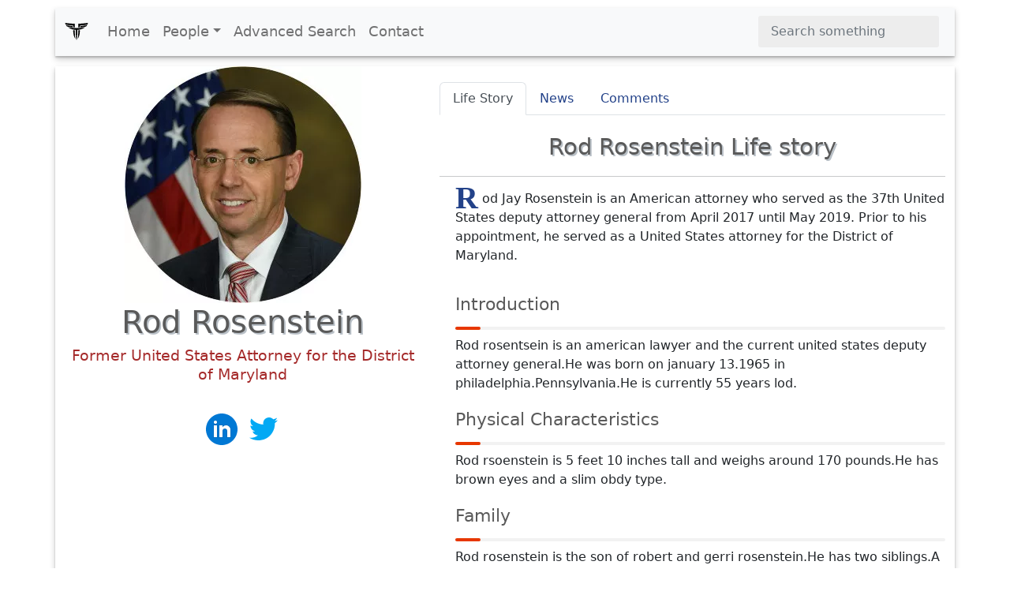

--- FILE ---
content_type: text/html; charset=UTF-8
request_url: https://www.xwhos.com/person/rod_rosenstein-whois.html
body_size: 7871
content:
<!doctype html>
<html lang="en" itemscope="" itemtype="http://schema.org/WebPage">
<head>
	<meta charset="utf-8">
	<meta name="viewport" content="width=device-width,initial-scale=1">	
	<title itemprop="name">Rod Rosenstein - Former United States Attorney for the District of Maryland - Whois - xwhos.com</title>
    <meta name="generator" content="xwhos.com">
	
	<link rel="canonical" href="https://www.xwhos.com/person/rod_rosenstein-whois.html">	
	<meta itemprop="url" content="https://www.xwhos.com/person/rod_rosenstein-whois.html">
	<meta itemprop="datePublished" content="2019-02-01 12:47:18">
	<meta itemprop="dateModified" content="2023-11-09 11:56:35">
	<meta itemprop="inLanguage" content="en-US">
	
	
	<meta itemprop="keywords" content="Rod Rosenstein an Former United States Attorney for the District of Maryland,birthplace is Philadelphia Pennsylvania United States,date of birth January 13 1965,age 61,sign of the zodiac Capricorn,Parents Robert Rosenstein,Children Allison Rosenstein,Spouse Lisa Barsoomian,Education Harvard Law School,Job Lawyer">
	<meta itemprop="description" content="Rod Rosenstein an Former United States Attorney for the District of Maryland,birthplace is Philadelphia Pennsylvania United States,date of birth January 13 196">
	
	<meta name="title" property="og:title" content="Rod Rosenstein - Former United States Attorney for the District of Maryland - Whois - xwhos.com">
	<meta name="author" property="article:author" content="xwhos.com">
	<meta name="description" property="og:description" content="Rod Rosenstein an Former United States Attorney for the District of Maryland,birthplace is Philadelphia Pennsylvania United States,date of birth January 13 196">
	<meta name="twitter:image" property="og:image" content="https://www.xwhos.com/photo/whois_rod_rosenstein_2019-02-01_0.webp">
	<meta name="publisher" content="xwhos.com">
	
	<meta property="og:site_name" content="xwhos.com">
	<meta property="og:type" content="article">
	<meta property="article:section" content="">
	<meta property="article:section:type" content="Detail Page">
	<meta property="article:section:list" content="">
	<meta property="literal-category" content="">
	<meta property="og:url" content="https://www.xwhos.com/person/rod_rosenstein-whois.html">
	<meta property="article:tag" content="Rod Rosenstein an Former United States Attorney for the District of Maryland,birthplace is Philadelphia Pennsylvania United States,date of birth January 13 1965,age 61,sign of the zodiac Capricorn,Parents Robert Rosenstein,Children Allison Rosenstein,Spouse Lisa Barsoomian,Education Harvard Law School,Job Lawyer">
	
		
	<meta name="twitter:card" content="summary_large_image">
	<meta name="twitter:site" content="xwhos.com">
	<meta name="twitter:creator" content="xwhos.com">
	<meta name="twitter:title" content="Rod Rosenstein - Former United States Attorney for the District of Maryland - Whois - xwhos.com">
	<meta name="twitter:description" content="Born: Philadelphia  | Date of birth: 1965-01-13 | Education: Harvard Law School | Spouse: Lisa Barsoomian | Zodiac: Capricorn">
	<meta name="twitter:url" content="https://www.xwhos.com/person/rod_rosenstein-whois.html">
	
	<meta name="theme-color" content="#FFFFFF">
		<!-- Add to home screen for Safari on iOS -->
	<meta name="mobile-web-app-capable" content="yes">
	<meta name="apple-mobile-web-app-status-bar-style" content="black">
	<meta name="apple-mobile-web-app-title" content="xwhos.com">
	<meta name="msapplication-TileImage" content="https://www.xwhos.com/img/xwhos_logo_144x144.png">
	<meta name="msapplication-TileColor" content="#2F3BA2">

	<link rel="dns-prefetch" href="//www.google.com">
	<link rel="dns-prefetch" href="//google-analytics.com">
	
	<meta name="google-site-verification" content="riG9gkCpakZKY1KwsKXyNccuUfO3BiOqzGvLy7gj2rU">
	<meta name="yandex-verification" content="6fc2894784162c29">
	<meta name="msvalidate.01" content="009732FA9BE8A4FF4A4EA6E8A3CF70EC"><!--bing-->
	
	<meta itemprop="accessibilityControl" content="fullKeyboardControl">
	<meta itemprop="accessibilityControl" content="fullMouseControl">
	<meta itemprop="accessibilityHazard" content="noFlashing">
	<meta itemprop="accessibilityHazard" content="noMotionSimulation">
	<meta itemprop="accessibilityHazard" content="noSound">
	<meta itemprop="accessibilityAPI" content="ARIA">
	
	<link rel="shortcut icon" href="https://www.xwhos.com/img/xwhos_logo_dark_35-28.webp">
	<link rel="stylesheet" href="https://cdn.jsdelivr.net/npm/bootstrap@5.2.3/dist/css/bootstrap.min.css" crossorigin="anonymous">
	<link rel="stylesheet" href="https://www.xwhos.com/css/carousel.css">
	<link rel='stylesheet' href='https://cdnjs.cloudflare.com/ajax/libs/OwlCarousel2/2.3.4/assets/owl.carousel.min.css'>
	<link rel='stylesheet' href='https://cdnjs.cloudflare.com/ajax/libs/OwlCarousel2/2.3.4/assets/owl.theme.default.css'>
	<link rel="stylesheet" href="https://www.xwhos.com/css/ilze.css">
	
	<!--<link rel="manifest" href="https://www.xwhos.com/manifest.json">-->
	<script type="application/ld+json">
    {
      "@context": "https://schema.org",
      "@type": "Organization",
	  "name":"xwhos.com",
      "url":"https://www.xwhos.com/",
      "logo": "https://www.xwhos.com/img/xwhos_logo.svg"
	}
    </script>

</head>
  <body>
	<header itemscope itemtype="https://schema.org/WPHeader">
		<meta itemprop="name"		content="Biography website - xwhos.com">
		<meta itemprop="headline"	content="Rod Rosenstein - Former United States Attorney for the District of Maryland - Whois - xwhos.com">
	<nav class="navbar navbar-expand-md navbar-light fixed-top bg-light container" itemscope itemtype="http://www.schema.org/SiteNavigationElement">
		<div class="container-fluid">
		<a class="navbar-brand" href="https://www.xwhos.com/" title="Home">
			<img class="logo" src="https://www.xwhos.com/img/xwhos_logo.svg" width="30" height="30" alt="xwhos.com Logo">
		  </a>
		  <button class="navbar-toggler" type="button" data-bs-toggle="collapse" data-bs-target="#navbarCollapse" aria-controls="navbarCollapse" aria-expanded="false" aria-label="Toggle navigation">
			<span class="navbar-toggler-icon"> <!-- --> </span>
		  </button>
		  <div class="collapse navbar-collapse" id="navbarCollapse">
			<ul class="navbar-nav me-auto mb-2 mb-md-0">
			  <li class="nav-item" itemprop="name">
				<a class="nav-link " itemprop="url" href="https://www.xwhos.com/" title="Home">Home</a>
			  </li>
			  <li class="nav-item dropdown" id="myDropdown">
				<a class="nav-link dropdown-toggle " href="#people" title="People" data-bs-toggle="dropdown">People</a>
				<ul class="dropdown-menu">
				  <li itemprop="name"><a class="dropdown-item" href="https://www.xwhos.com/people_on_the_agenda.html" itemprop="url" title="People on the agenda">People on the agenda</a></li>
				  <li itemprop="name"><a class="dropdown-item" href="https://www.xwhos.com/new_added_biographies.html" itemprop="url" title="New added biographies">New added biographies</a></li>
				  <li itemprop="name"><a class="dropdown-item" href="https://www.xwhos.com/most_read_biographies.html" itemprop="url" title="Most Read biographies">Most Read biographies</a></li>
				  <li itemprop="name"><a class="dropdown-item" href="https://www.xwhos.com/born_today.html" itemprop="url" title="Born today People">Born today People</a></li>
				  <li itemprop="name"><a class="dropdown-item" href="https://www.xwhos.com/died_today.html" itemprop="url" title="Died today People">Died today People</a></li>
				</ul>
			  </li>
			  <li class="nav-item" itemprop="name">
				<a class="nav-link " itemprop="url" href="https://www.xwhos.com/advanced_search.html" title="Advanced Search">Advanced Search</a>
			  </li>
			  <li class="nav-item" itemprop="name">
				<a class="nav-link " itemprop="url" href="https://www.xwhos.com/contact.html" title="Contact">Contact</a>
			  </li>
			</ul>
			<form id="quick_search" class="d-flex" role="search">
			  <input onkeyup="quick_search_result(this.value)" class="form-control me-2" type="search" placeholder="Search something" aria-label="Search">
			  <!-- <button class="btn btn-outline-success" type="submit">Search</button> -->
			</form>
			<div class=""><div id="livesearch_scroll" class="livesearch  livesearch_scroll quick_search d-none"></div></div>
		  </div>
		</div>
  </nav>
</header>
    <main class="main kimdir" itemscope itemtype="http://schema.org/Person">
		<div class="container">
			<div class="row featurette">
				<div class="col-lg-5 text-center">
					<a href="https://www.xwhos.com/person/rod_rosenstein-whois.html" title="Rod Rosenstein">
						<img src="https://www.xwhos.com/img/nophoto.svg" data-src="https://www.xwhos.com/photo/whois_rod_rosenstein_2019-02-01_0.webp" class="img-fluid center-block lazy" width=300 height=300 alt="Rod Rosenstein photograph" title="Rod Rosenstein photograph">
						<meta itemprop="image" content="https://www.xwhos.com/photo/whois_rod_rosenstein_2019-02-01_0.webp">
					</a>
					<h1 itemprop="name" class=""  >Rod Rosenstein</h1>
					<meta itemprop="givenName"  content="Rod">
					<meta itemprop="familyName" content="Rosenstein">
											<div class="meta pb-3" itemprop="jobTitle"  content="Former United States Attorney for the District of Maryland">
							<a class="alt_baslik" title="Rod Rosenstein Former United States Attorney for the District of Maryland" href="https://www.xwhos.com/current_position/former_united_states_attorney_for_the_district_of_maryland.html" ><span>Former United States Attorney for the District of Maryland</span></a>
						</div>
										<div class='m-3'><a target="_blank" rel ="noopener" itemprop="sameAs" title="Rod Rosenstein LinkedIn social profile link"  href="https://www.linkedin.com/in/rodrosenstein">
									<img src="https://www.xwhos.com/img/LinkedIn.svg" alt="Rod Rosenstein LinkedIn social profile link" width=48 height=48>
									</a><a target="_blank" rel ="noopener" itemprop="sameAs" title="Rod Rosenstein Twitter social profile link"  href="https://twitter.com/RodRosenstein">
									<img src="https://www.xwhos.com/img/Twitter.svg" alt="Rod Rosenstein Twitter social profile link" width=48 height=48>
									</a></div>			<div class="text-center ads">
			<!-- metin -->
			<ins class="adsbygoogle"
				 style="display:block"
				 data-ad-client="ca-pub-4325062618439284"
				 data-ad-slot="7665034508"
				 data-ad-format="auto"
				 data-full-width-responsive="true"></ins>
			<script>(adsbygoogle = window.adsbygoogle || []).push({});</script>
		</div>
	<!--<script>(adsbygoogle = window.adsbygoogle || []).push({});</script>	-->
					<div class="m-3">
						<button name="share_page" id="share_page" class="btn btn-primary btn-lg form-btn ilze_shadow">Share This Page</button>
					</div>
					<div class="hak_table p-0 m-0 mt-20" data-aos="fade-up">
	<table class="table hak_table table-hover">
	  <thead>
		<tr><td></td><td>
		<strong class="filter_att">Use attributes for filter !</strong>
		</td></tr>
	  </thead>
	  <tbody>
	  <tr><th scope="row">Gender</th><td>
					<a href="https://www.xwhos.com/gender/male.html" title="Rod Rosenstein gender man">
					<span itemprop="gender" content="Male">Male</span>
					</a>
					</td></tr><tr><th scope="row">Age</th><td>
						<a href="https://www.xwhos.com/age/61.html" title="Rod Rosenstein Age 61 years old">
						<span  content="61">61</span>
						</a>
						</td></tr><tr><th scope="row" class=1>Date of birth</th><td class="3"> 
									<a href="https://www.xwhos.com/date_of_birth/1965_01_13.html" title="Rod Rosenstein Date of birth"> 
									<span itemprop='birthDate' content="1965-01-13">January 13,1965 </span>
									</a>
									</td></tr><tr><th scope="row" class=1>Zodiac sign</th><td class="3"> 
									<a href="https://www.xwhos.com/zodiac/capricorn.html" title="Rod Rosenstein Zodiac sign"> 
									<span  content="Capricorn">Capricorn </span>
									</a>
									</td></tr><tr><th scope="row">Born</th><td itemprop="address">
								<a href="https://www.xwhos.com/place_of_birth/philadelphia.html" title="Rod Rosenstein was born in Philadelphia">
								<span itemprop="birthPlace" content="Philadelphia">Philadelphia</span>
								</a>
								</td></tr><tr><th scope="row"></th><td itemprop="address">
								<a href="https://www.xwhos.com/place_of_birth/pennsylvania.html" title="Rod Rosenstein was born in Pennsylvania">
								<span itemprop="birthPlace" content="Pennsylvania">Pennsylvania</span>
								</a>
								</td></tr><tr><th scope="row"></th><td itemprop="address">
								<a href="https://www.xwhos.com/place_of_birth/united_states.html" title="Rod Rosenstein was born in United States">
								<span itemprop="birthPlace" content="United States">United States</span>
								</a>
								</td></tr><tr><th scope="row">Spouse</th><td class="5"><span itemprop='spouse' content="Lisa Barsoomian">Lisa Barsoomian </span></td></tr><tr><th scope="row" class=1>Party</th><td class="3"> 
									<a href="https://www.xwhos.com/party/republican_party.html" title="Rod Rosenstein Party"> 
									<span itemprop='memberOf' content="Republican Party">Republican Party </span>
									</a>
									</td></tr><tr><th scope="row" class=1>Office</th><td class="3"> 
									<a href="https://www.xwhos.com/office/united_states_deputy_attorney_general.html" title="Rod Rosenstein Office"> 
									<span  content="United States Deputy Attorney General">United States Deputy Attorney General </span>
									</a>
									</td></tr><tr><th scope="row">Parents</th><td class="5"><span itemprop='parent' content="Gerri Rosenstein">Gerri Rosenstein </span></td></tr><tr><th scope="row" class=1></th><td class="3"> 
									<a href="https://www.xwhos.com/person/robert_rosenstein-whois.html" title="Rod Rosenstein "> 
									<span itemprop='parent' content="Robert Rosenstein">Robert Rosenstein </span>
									</a>
									</td></tr><tr><th scope="row" class=1>Job</th><td class="3"> 
									<a href="https://www.xwhos.com/job/lawyer.html" title="Rod Rosenstein Job"> 
									<span itemprop='jobTitle' content="Lawyer">Lawyer </span>
									</a>
									</td></tr><tr><th scope="row" class=1>Education</th><td class="3"> 
									<a href="https://www.xwhos.com/education/harvard_university.html" title="Rod Rosenstein Education"> 
									<span itemprop='alumniOf' content="Harvard University">Harvard University </span>
									</a>
									</td></tr><tr><th scope="row" class=1></th><td class="3"> 
									<a href="https://www.xwhos.com/education/university_of_pennsylvania.html" title="Rod Rosenstein "> 
									<span itemprop='alumniOf' content="University of Pennsylvania">University of Pennsylvania </span>
									</a>
									</td></tr><tr><th scope="row" class=1></th><td class="3"> 
									<a href="https://www.xwhos.com/education/harvard_law_school.html" title="Rod Rosenstein "> 
									<span itemprop='alumniOf' content="Harvard Law School">Harvard Law School </span>
									</a>
									</td></tr><tr><th scope="row" class=1>Children</th><td class="3"> 
									<a href="https://www.xwhos.com/person/julie_rosenstein-whois.html" title="Rod Rosenstein Children"> 
									<span itemprop='children' content="Julie Rosenstein">Julie Rosenstein </span>
									</a>
									</td></tr><tr><th scope="row" class=1></th><td class="3"> 
									<a href="https://www.xwhos.com/person/allison_rosenstein-whois.html" title="Rod Rosenstein "> 
									<span itemprop='children' content="Allison Rosenstein">Allison Rosenstein </span>
									</a>
									</td></tr><tr><th scope="row" class=1>Siblings</th><td class="3"> 
									<a href="https://www.xwhos.com/person/nancy_messonnier-whois.html" title="Rod Rosenstein Siblings"> 
									<span itemprop='siblings' content="Nancy Messonnier">Nancy Messonnier </span>
									</a>
									</td></tr><tr><th scope="row">Previous position</th><td class="7">United States Deputy Attorney General (2017–2019)</td></tr>		<tr><th>Date&nbsp;of&nbsp;Reg.</th><td><time datetime="2019-02-01 12:47:18">2019-02-01 12:47:18</time></td></tr> 
		<tr><th>Date&nbsp;of&nbsp;Upd.</th><td><time datetime="2023-11-09 11:56:35">2023-11-09 11:56:35</time></td></tr> 
		<tr><th>ID</th><td>399598</td></tr> 
			  </tbody>
	</table>
	<div class="accordion" id="acc_asiri_nitelik">
				
	</div>
<a href="https://www.xwhos.com/contact/https://www.xwhos.com/person/rod_rosenstein-whois.html" class="float_right mt-3"><b>Send edit request</b></a>
</div>											<div id="tags">
						   <h2 class="line-title pb-3">Related searches</h2>
							<span class="badge text-bg-warning">what happened to rod rosenstein</span><span class="badge text-bg-warning">rod rosenstein net worth</span><span class="badge text-bg-warning">what is rod rosenstein doing now</span><span class="badge text-bg-warning">rosenstein meaning</span><span class="badge text-bg-warning">who replaced rod rosenstein</span><span class="badge text-bg-warning">what is james comey doing now</span><span class="badge text-bg-warning">lisa page</span><span class="badge text-bg-warning">rod trump golf</span>						</div>
														</div>
				<div class="col-lg-7">
					<ul class="nav nav-tabs" id="kimdir_tab" role="tablist">
					  <li class="nav-item" role="presentation">
						<button class="nav-link active" id="Life_Story-tab" data-bs-toggle="tab" data-bs-target="#Life_Story" type="button" role="tab" aria-controls="Life_Story" aria-selected="true">Life Story</button>
					  </li>
					  <li class="nav-item" role="presentation">
						<button class="nav-link" id="News-tab" data-bs-toggle="tab" data-bs-target="#News" type="button" role="tab" aria-controls="News" aria-selected="false">News</button>
					  </li>
					  <li class="nav-item" role="presentation">
						<button class="nav-link" id="Comments-tab" data-bs-toggle="tab" data-bs-target="#Comments" type="button" role="tab" aria-controls="Comments" aria-selected="false">Comments</button>
					  </li>
					  <li class="nav-item" role="presentation">
						<button class="nav-link d-none" id="News_Detail-tab" data-bs-toggle="tab" data-bs-target="#News_Detail" type="button" role="tab" aria-controls="News_Detail" aria-selected="false">News Detail</button>
					  </li>
					</ul>
					<div class="tab-content" id="myTabContent">
					  <div class="tab-pane fade show active" id="Life_Story" role="tabpanel" aria-labelledby="Life_Story-tab">
						 <h2>Rod Rosenstein Life story</h2><hr>
							<div  class="detay" itemprop="description"><p><span  class="dropcap color-brown">R</span>od Jay Rosenstein is an American attorney who served as the 37th United States deputy attorney general from April 2017 until May 2019. Prior to his appointment, he served as a United States attorney for the District of Maryland.<h3 class="line-title">Introduction</h3> Rod rosentsein is an american lawyer and the current united states deputy attorney general.He was born on january 13.1965 in philadelphia.Pennsylvania.He is currently 55 years lod. <h3 class="line-title">Physical Characteristics</h3> Rod rsoenstein is 5 feet 10 inches tall and weighs around 170 pounds.He has brown eyes and a slim obdy type. <h3 class="line-title">Family</h3> Rod rosenstein is the son of robert and gerri rosenstein.He has two siblings.A brothre and a sister.He is married to lisa barsoomian and they have two children together. <h3 class="line-title">Education and Career</h3> Rod rosenstein graduated from the wahrton school of the university of pennsylvania in 1986 and received his law degree from harvard law school in 1989.He began his career as a law clerk for judge douglas h.Ginsburg of the u.S.Court of appeals for the district of columbia circuit.He then served as an assistant u.S.Attorney in marylnad from 1990 to 1993.In 2005.He was appointed as the u.S.Attorney for the district of maryland.A position he held until 2017.In  was appointed as the deputy attorney general of the united states. <h3 class="line-title">Most Important Event</h3> The most important eevnt in rod rosenstein s career was his appointment as the deputy attorney general of the untied states in 2017.In tihs role.He was responsible for overseeing the investigation into russian interference in the 2016 united states presidential election. <h3 class="line-title">Life Story</h3> Rod rosenstein was born in philadelphia.Pennsylvania in 1965.He attended the wharton cshool of the university of pennsylvania and harvard law school.After graduating.He bgean his career as a law lcerk for judge douglas h.Ginsburg of the u.S.Court of appeals for the district of columbia circuit.He then served as an assistant u.S.Attorney in maryland from 1990 to 1993.In  was appointed as the u.S.Attorney for the district of maryland.A position he ehld until 2017.In 2017.He was appointed as the deputy attorney general of the united sattes.He is currently 55 years old and is married to lisa barsoomian.They have two children together. <h3 class="line-title">Zodiac Sign</h3> Rod rosesntein s zodiac sign is capricorn. <h3 class="line-title">Nationality</h3> Rod rosenstein is an ameircan citizen.</p></div>												  </div>
					  <div class="tab-pane fade" id="News" role="tabpanel" aria-labelledby="News-tab">
						  <div class="row">
		<a href="https://www.xwhos.com/person/rod_rosenstein/news/jeff_sessions_ex_attorney_general_to_make_alabama_senate_bid.html">
	<div class="col-12 NewsArticle"  itemscope itemtype="http://schema.org/NewsArticle">
		<meta itemprop="name" 				content="Jeff Sessions: Ex-attorney general to make Alabama Senate bid">
		<meta itemprop="url" 				content="https://www.xwhos.com/person/rod_rosenstein/news/jeff_sessions_ex_attorney_general_to_make_alabama_senate_bid.html">
		<meta itemprop="genre" 				content="news">
		<meta itemprop="creator" 			content="xwhos.com">
		<meta itemprop="inLanguage" 		content="en">
		<meta itemprop="copyrightYear" 		content="xwhos.com">
		<meta itemprop="isFamilyFriendly" 	content="true">
		<meta itemprop="wordCount" 			content="">
		<meta itemprop="description" 		content="Rod Rosenstein news">
		<meta itemprop="datePublished" 		content="2020-02-16 07:58:01">
		<meta itemprop="dateModified" 		content="2020-02-16 07:58:01"> 
		<meta itemprop="keywords"  			content="Rod Rosenstein an Former United States Attorney for the District of Maryland,birthplace is Philadelphia Pennsylvania United States,date of birth January 13 1965,age 61,sign of the zodiac Capricorn,Parents Robert Rosenstein,Children Allison Rosenstein,Spouse Lisa Barsoomian,Education Harvard Law School,Job Lawyernews" >
		
		<div itemprop="publisher" itemscope itemtype="https://schema.org/Organization">
			<div itemprop="logo" itemscope itemtype="https://schema.org/ImageObject"> 
				<meta itemprop="url" 		content="https://www.xwhos.com/img/xwhos_logo.svg">
				<meta itemprop="width" 		content="190">
				<meta itemprop="height" 	content="46">
			</div>
			<meta itemprop="name" 			content="xwhos.com">
		</div>
		<div itemscope  itemtype="http://schema.org/CreativeWork">
			<meta itemprop="keywords" 		content="Rod Rosenstein Rod Rosenstein an Former United States Attorney for the District of Maryland,birthplace is Philadelphia Pennsylvania United States,date of birth January 13 1965,age 61,sign of the zodiac Capricorn,Parents Robert Rosenstein,Children Allison Rosenstein,Spouse Lisa Barsoomian,Education Harvard Law School,Job Lawyer">
		</div>
		<div itemprop="image" itemscope itemtype="https://schema.org/ImageObject"> 										 
			<meta itemprop="url" 			content="https://ichef.bbci.co.uk/news/1024/branded_news/1145B/production/_109574707_31b568fd-94c7-448a-80b8-492d708bde0f.jpg">
			<meta itemprop="width" 			content="606">
			<meta itemprop="height" 		content="340">
		</div>
		<div itemprop="author" itemscope itemtype="https://schema.org/Person">					
			<div itemprop="name" content="xwhos.com"> </div> 
			<div itemprop="url"  content="https://www.xwhos.com/"> </div> 
		</div>	
		
      <div class="p-2 g-0 border rounded overflow-hidden">
		<h3 itemprop="headline" title="Jeff Sessions: Ex-attorney general to make Alabama Senate bid">Jeff Sessions: Ex-attorney general to make Alabama Senate bid</h3>
        
		<figure> 
			<img class="lazy" width="160"  alt="Jeff Sessions: Ex-attorney general to make Alabama Senate bid" src="https://www.xwhos.com/img/nophoto.svg"  data-src="https://ichef.bbci.co.uk/news/1024/branded_news/1145B/production/_109574707_31b568fd-94c7-448a-80b8-492d708bde0f.jpg"> 							
		</figure>
						
		<div>
          <div class="mb-1 color-brown"><em>Feb 16,2020 7:58 am</em></div>
		  <p itemprop="articleBody">... The decision was criticised by Mr Trump, who blamed it for the appointment of Robert Mueller as special counsel by Assistant Attorney General <span class= person_find >Rod Rosenstein</span>...</p>
        </div>
        
      </div>
    </div>
	</a>
		<a href="https://www.xwhos.com/person/rod_rosenstein/news/trump_to_nyt_wall_talks_a_waste_of_time.html">
	<div class="col-12 NewsArticle"  itemscope itemtype="http://schema.org/NewsArticle">
		<meta itemprop="name" 				content="Trump to NYT: Wall talks a 'waste of time'">
		<meta itemprop="url" 				content="https://www.xwhos.com/person/rod_rosenstein/news/trump_to_nyt_wall_talks_a_waste_of_time.html">
		<meta itemprop="genre" 				content="news">
		<meta itemprop="creator" 			content="xwhos.com">
		<meta itemprop="inLanguage" 		content="en">
		<meta itemprop="copyrightYear" 		content="xwhos.com">
		<meta itemprop="isFamilyFriendly" 	content="true">
		<meta itemprop="wordCount" 			content="">
		<meta itemprop="description" 		content="Rod Rosenstein news">
		<meta itemprop="datePublished" 		content="2020-02-16 02:37:06">
		<meta itemprop="dateModified" 		content="2020-02-16 02:37:06"> 
		<meta itemprop="keywords"  			content="Rod Rosenstein an Former United States Attorney for the District of Maryland,birthplace is Philadelphia Pennsylvania United States,date of birth January 13 1965,age 61,sign of the zodiac Capricorn,Parents Robert Rosenstein,Children Allison Rosenstein,Spouse Lisa Barsoomian,Education Harvard Law School,Job Lawyernews" >
		
		<div itemprop="publisher" itemscope itemtype="https://schema.org/Organization">
			<div itemprop="logo" itemscope itemtype="https://schema.org/ImageObject"> 
				<meta itemprop="url" 		content="https://www.xwhos.com/img/xwhos_logo.svg">
				<meta itemprop="width" 		content="190">
				<meta itemprop="height" 	content="46">
			</div>
			<meta itemprop="name" 			content="xwhos.com">
		</div>
		<div itemscope  itemtype="http://schema.org/CreativeWork">
			<meta itemprop="keywords" 		content="Rod Rosenstein Rod Rosenstein an Former United States Attorney for the District of Maryland,birthplace is Philadelphia Pennsylvania United States,date of birth January 13 1965,age 61,sign of the zodiac Capricorn,Parents Robert Rosenstein,Children Allison Rosenstein,Spouse Lisa Barsoomian,Education Harvard Law School,Job Lawyer">
		</div>
		<div itemprop="image" itemscope itemtype="https://schema.org/ImageObject"> 										 
			<meta itemprop="url" 			content="https://ichef.bbci.co.uk/news/1024/branded_news/117E4/production/_105425617_gettyimages-1091954970.jpg">
			<meta itemprop="width" 			content="606">
			<meta itemprop="height" 		content="340">
		</div>
		<div itemprop="author" itemscope itemtype="https://schema.org/Person">					
			<div itemprop="name" content="xwhos.com"> </div> 
			<div itemprop="url"  content="https://www.xwhos.com/"> </div> 
		</div>	
		
      <div class="p-2 g-0 border rounded overflow-hidden">
		<h3 itemprop="headline" title="Trump to NYT: Wall talks a 'waste of time'">Trump to NYT: Wall talks a 'waste of time'</h3>
        
		<figure> 
			<img class="lazy" width="160"  alt="Trump to NYT: Wall talks a 'waste of time'" src="https://www.xwhos.com/img/nophoto.svg"  data-src="https://ichef.bbci.co.uk/news/1024/branded_news/117E4/production/_105425617_gettyimages-1091954970.jpg"> 							
		</figure>
						
		<div>
          <div class="mb-1 color-brown"><em>Feb 16,2020 2:37 am</em></div>
		  <p itemprop="articleBody">... 2) The Russia inquirySpeaking to two New York Times reporters in the Oval Office, the president said he had received assurances from Deputy Attorney General <span class= person_find >Rod Rosenstein</span>...</p>
        </div>
        
      </div>
    </div>
	</a>
	  </div>					  </div>
					  <div class="tab-pane fade" id="Comments" role="tabpanel" aria-labelledby="Comments-tab"></div>
					  <div class="tab-pane fade" id="News_Detail" role="tabpanel" aria-labelledby="News_Detail-tab">
											  </div>
					</div>
				</div>
			</div>
		</div>
					<div class="container text-center pt-3">
					<div class="text-center ads">
			<!-- metin -->
			<ins class="adsbygoogle"
				 style="display:block"
				 data-ad-client="ca-pub-4325062618439284"
				 data-ad-slot="7665034508"
				 data-ad-format="auto"
				 data-full-width-responsive="true"></ins>
			<script>(adsbygoogle = window.adsbygoogle || []).push({});</script>
		</div>
	<!--<script>(adsbygoogle = window.adsbygoogle || []).push({});</script>	-->
		 <section class="game-section slider">
		 <h2 class="line-title pb-3">Rod Rosenstein Photos</h2>
		  <div class="owl-carousel custom-carousel owl-theme ">
							<div class="item ilze_shadow slider_item" itemscope itemtype="http://www.schema.org/ImageObject">
				 <div class="item-desc">
					<a href="https://www.xwhos.com/photo/is_married_rod_rosenstein_399598.webp"  data-toggle="lightbox" data-gallery="example-gallery" >
						<img  itemprop="url" onerror="if (this.data-src != 'https://www.xwhos.com/photo/is_married_rod_rosenstein_399598.webp') this.src = 'https://www.xwhos.com/img/nophoto.svg';"  content="https://www.xwhos.com/photo/is_married_rod_rosenstein_399598.webp" height=200 width=200  src="https://www.xwhos.com/img/nophoto.svg" data-src="https://www.xwhos.com/photo/is_married_rod_rosenstein_399598.webp" class="img-fluid center-block  lazy slider_image" alt="Rod Rosenstein - Former United States Attorney for the District of Maryland" >
						
				 

					</a> 
				  </div>
				</div>
			  				<div class="item ilze_shadow slider_item" itemscope itemtype="http://www.schema.org/ImageObject">
				 <div class="item-desc">
					<a href="https://www.xwhos.com/photo/how_old_rod_rosenstein_399598.webp"  data-toggle="lightbox" data-gallery="example-gallery" >
						<img  itemprop="url" onerror="if (this.data-src != 'https://www.xwhos.com/photo/how_old_rod_rosenstein_399598.webp') this.src = 'https://www.xwhos.com/img/nophoto.svg';"  content="https://www.xwhos.com/photo/how_old_rod_rosenstein_399598.webp" height=200 width=200  src="https://www.xwhos.com/img/nophoto.svg" data-src="https://www.xwhos.com/photo/how_old_rod_rosenstein_399598.webp" class="img-fluid center-block  lazy slider_image" alt="Rod Rosenstein - Former United States Attorney for the District of Maryland" >
						
				 

					</a> 
				  </div>
				</div>
			  				<div class="item ilze_shadow slider_item" itemscope itemtype="http://www.schema.org/ImageObject">
				 <div class="item-desc">
					<a href="https://www.xwhos.com/photo/how_tall_rod_rosenstein_399598.webp"  data-toggle="lightbox" data-gallery="example-gallery" >
						<img  itemprop="url" onerror="if (this.data-src != 'https://www.xwhos.com/photo/how_tall_rod_rosenstein_399598.webp') this.src = 'https://www.xwhos.com/img/nophoto.svg';"  content="https://www.xwhos.com/photo/how_tall_rod_rosenstein_399598.webp" height=200 width=200  src="https://www.xwhos.com/img/nophoto.svg" data-src="https://www.xwhos.com/photo/how_tall_rod_rosenstein_399598.webp" class="img-fluid center-block  lazy slider_image" alt="Rod Rosenstein - Former United States Attorney for the District of Maryland" >
						
				 

					</a> 
				  </div>
				</div>
			  				<div class="item ilze_shadow slider_item" itemscope itemtype="http://www.schema.org/ImageObject">
				 <div class="item-desc">
					<a href="https://www.xwhos.com/photo/what_is_zodiac_sign_rod_rosenstein_399598.webp"  data-toggle="lightbox" data-gallery="example-gallery" >
						<img  itemprop="url" onerror="if (this.data-src != 'https://www.xwhos.com/photo/what_is_zodiac_sign_rod_rosenstein_399598.webp') this.src = 'https://www.xwhos.com/img/nophoto.svg';"  content="https://www.xwhos.com/photo/what_is_zodiac_sign_rod_rosenstein_399598.webp" height=200 width=200  src="https://www.xwhos.com/img/nophoto.svg" data-src="https://www.xwhos.com/photo/what_is_zodiac_sign_rod_rosenstein_399598.webp" class="img-fluid center-block  lazy slider_image" alt="Rod Rosenstein - Former United States Attorney for the District of Maryland" >
						
				 

					</a> 
				  </div>
				</div>
			  				<div class="item ilze_shadow slider_item" itemscope itemtype="http://www.schema.org/ImageObject">
				 <div class="item-desc">
					<a href="https://www.xwhos.com/photo/how_many_weight_rod_rosenstein_399598.webp"  data-toggle="lightbox" data-gallery="example-gallery" >
						<img  itemprop="url" onerror="if (this.data-src != 'https://www.xwhos.com/photo/how_many_weight_rod_rosenstein_399598.webp') this.src = 'https://www.xwhos.com/img/nophoto.svg';"  content="https://www.xwhos.com/photo/how_many_weight_rod_rosenstein_399598.webp" height=200 width=200  src="https://www.xwhos.com/img/nophoto.svg" data-src="https://www.xwhos.com/photo/how_many_weight_rod_rosenstein_399598.webp" class="img-fluid center-block  lazy slider_image" alt="Rod Rosenstein - Former United States Attorney for the District of Maryland" >
						
				 

					</a> 
				  </div>
				</div>
			  				<div class="item ilze_shadow slider_item" itemscope itemtype="http://www.schema.org/ImageObject">
				 <div class="item-desc">
					<a href="https://www.xwhos.com/photo/when_was_born_rod_rosenstein_399598.webp"  data-toggle="lightbox" data-gallery="example-gallery" >
						<img  itemprop="url" onerror="if (this.data-src != 'https://www.xwhos.com/photo/when_was_born_rod_rosenstein_399598.webp') this.src = 'https://www.xwhos.com/img/nophoto.svg';"  content="https://www.xwhos.com/photo/when_was_born_rod_rosenstein_399598.webp" height=200 width=200  src="https://www.xwhos.com/img/nophoto.svg" data-src="https://www.xwhos.com/photo/when_was_born_rod_rosenstein_399598.webp" class="img-fluid center-block  lazy slider_image" alt="Rod Rosenstein - Former United States Attorney for the District of Maryland" >
						
				 

					</a> 
				  </div>
				</div>
			  				<div class="item ilze_shadow slider_item" itemscope itemtype="http://www.schema.org/ImageObject">
				 <div class="item-desc">
					<a href="https://www.xwhos.com/photo/who_is_his_wife_rod_rosenstein_399598.webp"  data-toggle="lightbox" data-gallery="example-gallery" >
						<img  itemprop="url" onerror="if (this.data-src != 'https://www.xwhos.com/photo/who_is_his_wife_rod_rosenstein_399598.webp') this.src = 'https://www.xwhos.com/img/nophoto.svg';"  content="https://www.xwhos.com/photo/who_is_his_wife_rod_rosenstein_399598.webp" height=200 width=200  src="https://www.xwhos.com/img/nophoto.svg" data-src="https://www.xwhos.com/photo/who_is_his_wife_rod_rosenstein_399598.webp" class="img-fluid center-block  lazy slider_image" alt="Rod Rosenstein - Former United States Attorney for the District of Maryland" >
						
				 

					</a> 
				  </div>
				</div>
			  				<div class="item ilze_shadow slider_item" itemscope itemtype="http://www.schema.org/ImageObject">
				 <div class="item-desc">
					<a href="https://www.xwhos.com/photo/who_is_his_father_rod_rosenstein_399598.webp"  data-toggle="lightbox" data-gallery="example-gallery" >
						<img  itemprop="url" onerror="if (this.data-src != 'https://www.xwhos.com/photo/who_is_his_father_rod_rosenstein_399598.webp') this.src = 'https://www.xwhos.com/img/nophoto.svg';"  content="https://www.xwhos.com/photo/who_is_his_father_rod_rosenstein_399598.webp" height=200 width=200  src="https://www.xwhos.com/img/nophoto.svg" data-src="https://www.xwhos.com/photo/who_is_his_father_rod_rosenstein_399598.webp" class="img-fluid center-block  lazy slider_image" alt="Rod Rosenstein - Former United States Attorney for the District of Maryland" >
						
				 

					</a> 
				  </div>
				</div>
			  			</div>
		</section>
		</div>
		
			
								<div class="container">
					<div class="text-center ads">
			<!-- metin -->
			<ins class="adsbygoogle"
				 style="display:block"
				 data-ad-client="ca-pub-4325062618439284"
				 data-ad-slot="7665034508"
				 data-ad-format="auto"
				 data-full-width-responsive="true"></ins>
			<script>(adsbygoogle = window.adsbygoogle || []).push({});</script>
		</div>
	<!--<script>(adsbygoogle = window.adsbygoogle || []).push({});</script>	-->
		<h2 class="line-title pb-3">Related Persons</h2>
		<section class="game-section">
		  <div class="owl-carousel custom-carousel owl-theme">
				
				<div class="item ilze_shadow" itemscope="" itemtype="http://schema.org/Person">
				  <div class="item-desc">
					<a href="https://www.xwhos.com/person/william_barr-whois.html" title="William Barr - Former United States Attorney General" >
						<img onerror="if (this.data-src != 'https://www.xwhos.com/photo/whois_william_barr_2019-02-21_0.webp') this.src = 'https://www.xwhos.com/img/nophoto.svg';"  src="https://www.xwhos.com/img/nophoto.svg" data-src="https://www.xwhos.com/photo/whois_william_barr_2019-02-21_0.webp" class="img-fluid center-block lazy" width=300 height=300 alt="William Barr - Former United States Attorney General" >
						<h3 itemprop="name" content="William Barr" class="mt-3">William Barr</h3>
						<meta itemprop="givenName" content="William">
						<meta itemprop="familyName" content="Barr">
						<meta itemprop="image" content="https://www.xwhos.com/photo/whois_william_barr_2019-02-21_0.webp">
						<meta itemprop="jobTitle" content="Former United States Attorney General"><h4>Former United States Attorney General</h4>								
					</a>
				  </div>
				</div>
					
				<div class="item ilze_shadow" itemscope="" itemtype="http://schema.org/Person">
				  <div class="item-desc">
					<a href="https://www.xwhos.com/person/viktor_yanukovych-whois.html" title="Viktor Yanukovych - Former President of Ukraine" >
						<img onerror="if (this.data-src != 'https://www.xwhos.com/photo/whois_viktor_yanukovych_2019-02-15_0.webp') this.src = 'https://www.xwhos.com/img/nophoto.svg';"  src="https://www.xwhos.com/img/nophoto.svg" data-src="https://www.xwhos.com/photo/whois_viktor_yanukovych_2019-02-15_0.webp" class="img-fluid center-block lazy" width=300 height=300 alt="Viktor Yanukovych - Former President of Ukraine" >
						<h3 itemprop="name" content="Viktor Yanukovych" class="mt-3">Viktor Yanukovych</h3>
						<meta itemprop="givenName" content="Viktor">
						<meta itemprop="familyName" content="Yanukovych">
						<meta itemprop="image" content="https://www.xwhos.com/photo/whois_viktor_yanukovych_2019-02-15_0.webp">
						<meta itemprop="jobTitle" content="Former President of Ukraine"><h4>Former President of Ukraine</h4>								
					</a>
				  </div>
				</div>
					
				<div class="item ilze_shadow" itemscope="" itemtype="http://schema.org/Person">
				  <div class="item-desc">
					<a href="https://www.xwhos.com/person/james_b_comey-whois.html" title="James B. Comey - Former Director of the Federal Bureau of Investigation" >
						<img onerror="if (this.data-src != 'https://www.xwhos.com/photo/whois_james_b_comey_profile_3314882.webp') this.src = 'https://www.xwhos.com/img/nophoto.svg';"  src="https://www.xwhos.com/img/nophoto.svg" data-src="https://www.xwhos.com/photo/whois_james_b_comey_profile_3314882.webp" class="img-fluid center-block lazy" width=300 height=300 alt="James B. Comey - Former Director of the Federal Bureau of Investigation" >
						<h3 itemprop="name" content="James B. Comey" class="mt-3">James B. Comey</h3>
						<meta itemprop="givenName" content="James">
						<meta itemprop="familyName" content="B. Comey">
						<meta itemprop="image" content="https://www.xwhos.com/photo/whois_james_b_comey_profile_3314882.webp">
						<meta itemprop="jobTitle" content="Former Director of the Federal Bureau of Investigation"><h4>Former Director of the Federal Bureau of Investigation</h4>								
					</a>
				  </div>
				</div>
					
				<div class="item ilze_shadow" itemscope="" itemtype="http://schema.org/Person">
				  <div class="item-desc">
					<a href="https://www.xwhos.com/person/jeffrey_yohai-whois.html" title="Jeffrey Yohai - Businessman" >
						<img onerror="if (this.data-src != 'https://www.xwhos.com/photo/whois_jeffrey_yohai_profile_3540156.webp') this.src = 'https://www.xwhos.com/img/nophoto.svg';"  src="https://www.xwhos.com/img/nophoto.svg" data-src="https://www.xwhos.com/photo/whois_jeffrey_yohai_profile_3540156.webp" class="img-fluid center-block lazy" width=300 height=300 alt="Jeffrey Yohai - Businessman" >
						<h3 itemprop="name" content="Jeffrey Yohai" class="mt-3">Jeffrey Yohai</h3>
						<meta itemprop="givenName" content="Jeffrey">
						<meta itemprop="familyName" content="Yohai">
						<meta itemprop="image" content="https://www.xwhos.com/photo/whois_jeffrey_yohai_profile_3540156.webp">
						<meta itemprop="jobTitle" content="Businessman"><h4>Businessman</h4>								
					</a>
				  </div>
				</div>
					
				<div class="item ilze_shadow" itemscope="" itemtype="http://schema.org/Person">
				  <div class="item-desc">
					<a href="https://www.xwhos.com/person/corey_lewandowski-whois.html" title="Corey Lewandowski - American commentator" >
						<img onerror="if (this.data-src != 'https://www.xwhos.com/photo/whois_corey_lewandowski_2019-02-15_0.webp') this.src = 'https://www.xwhos.com/img/nophoto.svg';"  src="https://www.xwhos.com/img/nophoto.svg" data-src="https://www.xwhos.com/photo/whois_corey_lewandowski_2019-02-15_0.webp" class="img-fluid center-block lazy" width=300 height=300 alt="Corey Lewandowski - American commentator" >
						<h3 itemprop="name" content="Corey Lewandowski" class="mt-3">Corey Lewandowski</h3>
						<meta itemprop="givenName" content="Corey">
						<meta itemprop="familyName" content="Lewandowski">
						<meta itemprop="image" content="https://www.xwhos.com/photo/whois_corey_lewandowski_2019-02-15_0.webp">
						<meta itemprop="jobTitle" content="American commentator"><h4>American commentator</h4>								
					</a>
				  </div>
				</div>
					
				<div class="item ilze_shadow" itemscope="" itemtype="http://schema.org/Person">
				  <div class="item-desc">
					<a href="https://www.xwhos.com/person/andrew_weissmann-whois.html" title="Andrew Weissmann - American attorney" >
						<img onerror="if (this.data-src != 'https://www.xwhos.com/photo/whois_andrew_weissmann_2019-02-15_0.webp') this.src = 'https://www.xwhos.com/img/nophoto.svg';"  src="https://www.xwhos.com/img/nophoto.svg" data-src="https://www.xwhos.com/photo/whois_andrew_weissmann_2019-02-15_0.webp" class="img-fluid center-block lazy" width=300 height=300 alt="Andrew Weissmann - American attorney" >
						<h3 itemprop="name" content="Andrew Weissmann" class="mt-3">Andrew Weissmann</h3>
						<meta itemprop="givenName" content="Andrew">
						<meta itemprop="familyName" content="Weissmann">
						<meta itemprop="image" content="https://www.xwhos.com/photo/whois_andrew_weissmann_2019-02-15_0.webp">
						<meta itemprop="jobTitle" content="American attorney"><h4>American attorney</h4>								
					</a>
				  </div>
				</div>
								</div>
		</section>
		</div>
		<div class="container text-center">
			<a href="https://www.xwhos.com/person/next_profile.html" title="Next Profile" class="btn btn-primary text-white btn-lg form-btn ilze_shadow">Next Profile ❯</a>
		</div>
	</main>
	<footer class="container footer">
		<p class="float-end"><a href="#">Back to top</a></p>
		<p>&copy; 2015 <a href="https://www.xwhos.com/privacy_policy.html">Privacy Policy</a></p>
	</footer>

	<script src="https://ajax.googleapis.com/ajax/libs/jquery/3.6.1/jquery.min.js"></script>
	<script src="https://cdn.jsdelivr.net/npm/bootstrap@5.2.3/dist/js/bootstrap.bundle.min.js" crossorigin="anonymous"></script>
	<!--<script src="https://cdnjs.cloudflare.com/ajax/libs/OwlCarousel2/2.3.4/owl.carousel.min.js"></script>-->
	<script src="https://www.xwhos.com/js/owl.carousel.min.js"></script>
    <script src="https://www.xwhos.com/js/ilze.js"></script>
	<script src="//instant.page/5.1.1"></script>
	<!-- Global site tag (gtag.js) - Google Analytics  26-01-2019 -->
	<script async src="https://www.googletagmanager.com/gtag/js?id=UA-133289235-1"></script>
	
		<!-- Google Adsense 26-01-2019 -->
	<script data-ad-client="ca-pub-4325062618439284" async src="https://pagead2.googlesyndication.com/pagead/js/adsbygoogle.js"></script>
						
	
		<script async src="https://cdn.jsdelivr.net/npm/bs5-lightbox@1.8.2/dist/index.bundle.min.js"></script>
 </body>
</html>

--- FILE ---
content_type: text/html; charset=utf-8
request_url: https://www.google.com/recaptcha/api2/aframe
body_size: 266
content:
<!DOCTYPE HTML><html><head><meta http-equiv="content-type" content="text/html; charset=UTF-8"></head><body><script nonce="cWbHCuHO2djP1EM4BmBjIg">/** Anti-fraud and anti-abuse applications only. See google.com/recaptcha */ try{var clients={'sodar':'https://pagead2.googlesyndication.com/pagead/sodar?'};window.addEventListener("message",function(a){try{if(a.source===window.parent){var b=JSON.parse(a.data);var c=clients[b['id']];if(c){var d=document.createElement('img');d.src=c+b['params']+'&rc='+(localStorage.getItem("rc::a")?sessionStorage.getItem("rc::b"):"");window.document.body.appendChild(d);sessionStorage.setItem("rc::e",parseInt(sessionStorage.getItem("rc::e")||0)+1);localStorage.setItem("rc::h",'1769017090912');}}}catch(b){}});window.parent.postMessage("_grecaptcha_ready", "*");}catch(b){}</script></body></html>